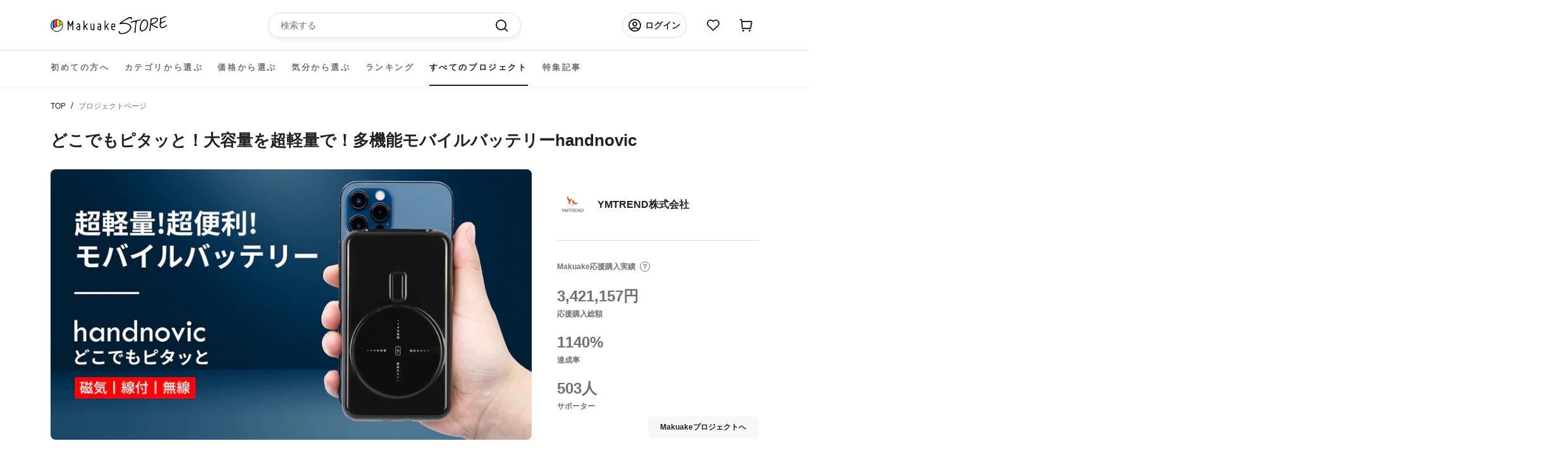

--- FILE ---
content_type: application/javascript; charset=utf-8
request_url: https://searchanise-ef84.kxcdn.com/preload_data.7s4D3Y9Q5k.js
body_size: 17016
content:
window.Searchanise.preloadedSuggestions=['バッグ ショルダー','長財布　最小','キャンプ　アウトドア','長財布　コンパクト','モバイル バッテリー','電動　自転車','レザー　ジャケット','財布　皮','コンパクト 財布','財布　薄い','リュック　ビジネス','財布　最小','ブラ 下着','財布 小さい','バイク 自転車','サングラス　偏光','車 グッズ','ボディ　バッグ','車 コーティング','ライト　led','スマホ　財布','ショルダー　バッグ','カバン　バッグ','傘 折りたたみ','コーティング 車','車　洗車','マスク　日本製','財布 小さい 長財布','アウトドア　火','時計　日本製','キーケース　財布','ガジェット　pc','旅行　バッグ','ストラップ　スマホ','レザー　バッグ','ワイヤレス イヤホン','tidy　財布','収納　ケース','小さい 財布','電動　バイク','テント アウトドア','シャンプー　トリートメント','リュック　防水','スマート　時計','ファッション　衣類','ビジネス　バック','ストレッチ　パンツ','薄　財布','スマホ　充電','ペット　犬','空気入れ　電動','スマホ ポーチ','ライト　アウトドア','左利き　財布','バッグ　ビジネス','エアロゲル　ジャケット','スマホ　ケース','マットレス シングル','ノート pc','apple watch','バッグ リュック','ミニ　財布','ミニマリスト　財布','乾燥機 小型','フライパン　鉄','革　ジャケット','スーツケース　v','ショルダー　軽量','ブランケット アウトドア','キャリー　バッグ','アウトドア 焚き火','リュック　ショルダー','寝袋 シュラフ','腕時計 機械','薄い　財布','キーボード bluetooth','サコッシュ　バッグ','ショルダーバッグ　革','イヤホン　bluetooth','充電 ケーブル','シャワー　ナノバブル','サイフ　スリム','折りたたみ 自転車','ネックレス 磁器','コーヒー　急須','長財布 薄い','ウエスト バッグ','包丁　研ぎ','時計　機械式','日傘　折り畳み','iphone 充電器','カバン　革','革 バッグ','led ライト','ウォレット　コンパクト','アウトドア バック','ドライブレコーダー　バイク','メンズ ファッション','デニム　日本製','靴　ビジネス','アクセサリー　ファッション','財布　コンパクト','テーブル キャンプ','ジャケット　撥水','ゴルフ　距離','タオル　吸水','ペット　バッグ','おりたたみ 傘','さいふ　鍵','ハンガー　５秒','style artist','帽子　キャップ','特定小型 原付','保冷 バッグ','財布　カード','チタン　箸','真空 保存','洗車　車','充電　バッテリー','携帯　ホルダー','ナイフ　日本製','本革　財布','本革　バッグ','usb-c ケーブル','ワイヤレス　充電','so モバイルバッテリー','コンパクト　長財布','モニター　ディスプレイ','スマートウォッチ　カメラ','二つ折り 財布','磁気　ネックレス','高圧　洗車','折り畳み　傘','白 tシャツ','ベルト　調整','空気清浄機 小型','ゴルフ　パター','pc ケース','コインケース　小さい','カード　ミニマリスト','椅子 チェア','モバイルバッテリー　電池','靴　アウトドア','アンベル　傘','ヒツジのいらない枕　至極','マスク フィルター','財布 小銭','アウトドア　キャンプ','折りたたみ傘 自動','タブレット　スタンド','下着　男性','エコバッグ　伸縮','腰　サポート','折りたたみ ベッド','ファッション レディース','カップ麺クッカー mamoru-men','ナノバブル　アダプタ','充電ケーブル マグネット','ポケット バッグ','枕　日本製','シャワーヘッド　ナノバブル','il modo','カード　小銭　札','キャンプ 火','ライト　灯','魔法瓶　ブランケット','クッション 車','モモンガ　寝袋','防寒 手袋','真空　容器','ランタン　led','クーラーボックス　冷蔵','財布　二つ折り','バックパック　整理','ガジェット　ポーチ','ビジネス　リュック','ジュエリー リング','アルコール ストーブ','ストーブ　キャンプ','カシミヤ ネックウォーマー','トートバッグ　革','防水　シューズ','キーホルダー フック','パソコン　スタンド','ハンディ　ファン','洗濯機　小型','キッチン　家電','uv カット','ガラス コーティング','マグネット ケーブル','鉄　フライパン','レインコート　自転車','バイク　グッズ','e bike','メンズ パンツ　下着','足 サポーター','バイク　ドライブレコーダー','サングラス　眼鏡','充電器　モバイル','着る　バッグ','キャップ　帽子','foot almond','バッテリー 車','ナノバブル 洗濯','スマホ スタンド','iphone ケース','高圧洗浄　電源不要','サウナ ととのう','米　保管','pc モニター','アウトドア キャンプ　チェア','サングラス　偏光　調光','カードケース　キーケース','ケーブル　マグネット','テント　車','サンシェード 車','ゴルフ　クラブ','il modo air','ノートパソコン　スタンド','革　財布','財布　鍵','晴雨兼用　傘','電動 コーヒー','まくら　無重力','ポーチ　ケーブル','バック　革','スマホホルダー　車','3d プリンター','ドライバー　電動','antou ボールペン','インソール　スポーツ','usb ケーブル','シャワーヘッド用 スーパーナノバブルアダプター','靴　ひも','名刺入れ　薄い','makuake store','ヘルメット　自転車','クッション　椅子','the book','apple watchバンド','il mode','自転車　ライト','スマホ ホルダー','パソコン　バッグ','quick pack','nmn サプリ','焚き火台　軽量','洗濯　干す','バック　収納','サコッシュ 財布','トレーニング 足','スマホ　リング','チタン ボトル','コーヒー 電動','カメラ　ケース','偏光 調光 サングラス','pc　バッグ','旅行　便利','スマホ　ショルダー','ベルト　腰','タンブラー　炭酸','トラベル　バッグ','掃除機　ロボット','傘　自動開閉','smart grip','fire beast','財布　革','冬 あったか','防犯　カメラ','ふとん　乾燥機','靴下　5本指','最小　長財布','サイフ スリムウォレット','真空保存　容器お米','扇風機　コンパクト','財布　本革','スニーカー　ホワイト','シート 車','折りたたみ傘　軽量','ポータブル　電源','爪切り　足','パンツ　メンズ','カバン　防水','骨伝導 ワイヤレスイヤホン','枕　首','バッグ ショルダーバッグ','ネックレス　シルバー','アップルポット ミニ土鍋','食器 洗','財布　ミニ','小銭入れ　レザー','生ゴミ 処理','コート　メンズ','防水 バッグ','小型長財布 クラッチーノ','時計　女性','携帯　ストラップ　','バッグ　トート','財布 がま口','ダイエット　運動','長財布　大容量','旅行　収納','ナイフ キャンプ','革 カード','キーケース　ウォレット','ペット 猫','スマホ ストラップ','マウス bluetooth','キーホルダー　革','スピーカー バッテリー','me wallet','マイクロバブル　洗濯','コードレス クリーナー','ブラックフォーマル 服','トートバッグ　帆布','鍋　日本製','文具　ペン','撥水　スプレー','空気清浄機 携帯','インテリア　収納','リング　ネックレス','ロボット　掃除機','cofo chair','電動自転車 本体','防寒　ウェア','電動キックボード　免許不要','スニーカー　メンズ','姿勢 クッション','超ロング トイレットペーパー6倍巻き','led ランタン','ケーブル　usb','フロス　ハンドル','電動アシスト　自転車','さっと　財布','キーケース　小さい','財布　ミニマリスト','収納 圧縮','折りたたみ傘　大きめ','アイ　マスク','土鍋　炊飯','財布　薄い　レザー','シューズ　防水','冷蔵庫　コンパクト','ノート カバー','収納　ボックス','ツール ペン','圧縮 旅行','ボディバッグ 日本','ガジェット　バッグ','下着 パンツ','デニム　パンツ','リング　スマホ','usb　マグネット','アイロン　スチーム','食器 日本製','ボールペン　芯','バッグ 3way','おろし金 突起','シューズ　メンズ','寝具　日本製','保冷剤　ステンレス','手袋 バイク','シャツ　黒','ロールシュライファー2 クルーズ','スマホ　カメラ','サーキュレーター　キャンプ','真空保存　容器','トートバッグ　軽量','自転車 サドル','ボイスレコーダー ペン','スタンド　タブレット','cdプレーヤー bluetooth5','ipad ケース','毛布 ブランケット','空気入れ　電動　自転車','扇風機 コードレス','switch bot','nmn15000 x 1袋','革ジャン　馬','ビジネス　トート','コット　アウトドア','ジャケット　ビジネス','革 サイフ','マットレス　セミダブル','キャンプ　テーブル','パスケース キーケース','バッグ　旅行','ソファ　ベッド','着物　和装','着圧　ソックス','サポーター 足','電気　ヒーター','genki dock','シリコン　保存','アウトドア チェア','ガジェット　スマホ','インナー　メンズ','ミニマル　財布','フォーマル 服','アップルウォッチ バンド','ディッシュ型 焚き火台','箸　チタン','卓上 レンジフード','水筒　チタン','焙煎 コーヒー','洗濯機　ウルトラファインバブル','モバイル バッテリー　軽量','防水　ジャケット','懐中 電灯','ミニ財布 薄','軽量 コンパクト','小型 乾燥機','チョコレート　明治','ファン　ポータブル','スマートフォン　リング','normal life フェイクソックス','リュック　2段','yo yo','三つ折り 財布','ヒーター　ジャケット','エアロゲル　布団','マッサージ 足','着る　毛布','iphone 充電','財布　スリム','折り畳み傘　逆','帽子　ハット','switch用 多機能ドック','アウトドア　テーブル','長財布 小さい','magsafe 充電器','自転車　鍵','万年筆　本体','スマホケース　本革','ショルダー　スマホ','食品　肉','新進工房　バッグ','冷感　ブランケット','圧縮　袋','運動　室内','米　保存','長財布 革','ステンレス　アウトドア','極小　財布','ペンケース　革','cd bluetooth','ファインバブル　洗濯機','トランスモティーフ　リング','air seat','着る 多機能','ベッド　コンパクト','栃木レザー　財布','兼子　ストレッチ','アウトドア　キャンプ　テーブル','掃除機　水','猫 自動','株式会社 太陽','撥水　車','最小　財布','アロマディフューザー　車','ハンドル カバー','サッと取り出しクシャッとしまう エコバッグ pebble','スマートフォン ポーチ','スリング バッグ','鹿　革','カードケース　大容量','キャンプ　アウトドア　火','携帯 充電','椅子　アウトドア','ドライブレコーダー 自転車','防災　リュック','日本製　バッグ','家電 多機能','air tag','電動　自転車電動バイク','インテリア　時計','アクセサリー　リング','ゴルフ　距離計','財布　カード大容量','ipad mini','小銭 仕分け','パール　ネックレス','軽量　リュック','財布 長財布','tシャツ　長袖','工具　セット','バッテリー スマホ','カメラ　アクセサリー','イス　軽量','スマホポーチ travine','イヤホン　#骨伝導','the emo','アクセサリー　宝石','マイクロ　バブル','高圧洗浄　バケツ','ほうじ茶 和紅茶30g賞味期限','枕　ヒツジ','クムコ 8重織ガーゼ ネックウォーマー（ボタン付き','健康　足','撥水　シャツ','トートバッグ　容量','照明　led','cdプレーヤー bluetooth','タイヤ　チェーン','寝袋　防災','防水 スニーカー','時計　ベルト','自動開閉 傘','アウトドア 水','actio手帳 デジナーレ','除菌　歯ブラシ','膝 サポーター','調理 容器','包丁　セラミック','バッグ 大容量','鞄　レザー','クラウドファンディング makuake','ポータブル電源 リン酸','鉄 鍋','軽量　バッグ　','マット キャンプ','蓄光 キーホルダー','洗車　洗剤','保冷　保温','鍋　アウトドア','プラス ポケット','目　温め','老眼鏡　栞','手ぶら　ジャケット','l字ファスナー　財布','キャリーワゴン　電動','1人 テント','電熱 ベスト','アクセサリー　ネックレス','ソーラー　ライト','mix パンツ','ストレッチ　足','本革　日本製','熊野筆 ボディブラシ','ドリンクホルダー　車','il modo zip','バブル　洗濯','ドライヤー　スタンド','ルフト ジャンプスターター','皮革　バッグ','キッチン　レンジ','オフィス　椅子','ジュエリー　ピアス','クロコダイル 財布','財布　バッグ','トラベル リュックサック','晴雨兼用 折りたたみ傘','鍵　財布','包丁　砥ぐ','炊飯器 電子レンジ','薪ストーブ　テント','帽子　遮熱','cosmo down','moft z','ca do','ガーゼケット シングル　','カラビナ ポーチ','車載　ホルダー','仔犬印 給食缶ミニ','ブランケット　加重','star wars','シルク　ファッション','coswheel mirai','電熱 ブランケット','ドラゴンホース　タープ','小銭入れ　財布','3way バッグ','文字起こし機能 を搭載した','パジャマル 上下セット','ジャケット　レザー','ペーパー　ホルダー','魔法瓶ブランケット lugh','rainy75 pro','レンジ ご飯','id ケース','布団　夏','寝袋　ふとん','ランドセル　鍵','モバイルバッテリー　マグネット','paper jacket','トイレ　防災','偏光 サングラス','air pods','包丁 魚','メンズ 下着','シャンプー 髪','ナノバブル ウォッシュ','スマートキー　ケース','チェア　折りたたみ','ストラップ　日本製','コート　レディース','財布　大容量','靴下　着圧','かかと 角質','リュック　軽量','ギター　コード表　×','翻訳 イヤホン','kinjo japan','アウトドア 焚き火台','財布　左利き','自転車　電動','折りたたみ　収納','メガネ　曇り止め','ギア イタリア','冷感　作業','キャッシュレス　財布','ナノバブル発生 散水用アダプター','腕時計　ベルト','スチーム アイロン','お気に入りのcdがインテリアに、ジャケットアートを愉しむcdプレーヤー　cp1','防災　バッテリー','雨　靴','ビジネスバッグ　大容量','特定小型原動機付自転車 evバイク','the hammam','アイ　ケア','マスク　シルク','軽量 ダウン','土鍋　炊飯　レンジ','姿勢　ベルト','コーヒー ミル','apple pencil','　ドリンク　収納','購入　履歴','moft キャリーケース','手袋 宇宙','power packer','バッグ a4','コーヒーミル　電動','暖かい 寝袋','財布　レザー','カーゴ　パンツ','チタン　まな板','虫 よけ','クッション ソファ','ゴミ箱 トラッシュボックス','ストーブ　ファン','財布　最小　長財布','ドリンク バッグ','アウトドア　収納','長財布 tidy','財布　スマホ','タンブラー　保温','角質　タオル','dry lock','j fit','掛け布団　宇宙素材','雪駄　サンダル','ダマスカス　包丁','排水口の詰まり汚れ防止 huroyama-フロヤマ','超音波 食洗機','防災　充電','スーツケース　電動','おりたたみ マット','米　保存容器','クラシカルステレオラジカセ ty-2111','日傘 軽量','撥水　バッグ','カミフ シャツ バンドカラー','スイーツ 菓子','厚別　焼き鳥','プレスンシール　カッター','sekkei s-sling','ポンチョ　撥水','車　コーティング剤','g-zero coil','財布　日本製','キーボード bluetooth 日本語','服 メンズ','デスク　整理','空気清浄機能搭載 3dサーキュレーター','pc　リュック','ソックス　圧','3in1 充電器','タープ　煙突','白 シャツ','キャリーケース　電動','ボトル チタン','ワイン　赤','５秒ハンガー ボトム用','leaf tea cup','布団乾燥機　先行販売　','ポケット　ジャケット','bt-20wingman 3in1充電器','栃木レザー　キーホルダー','ジャンプスターター 12v','coswheel 電動バイクt20','猫トイレ 自動','歯ブラシ 除菌','トラベル　ポーチ','ai note','ひざ サポーター','保温 バッグ','もとしげ おろし器','スマートフォン スタンド','テーブル ミニ','カミフ シャツ','サウナ　タオル','車　シート','ドライヤー 犬','小さな　長財布','ホットプレート 多機能','加湿器　除菌','サコッシュ　メンズ','首　枕','椅子　仕事','magsafe モバイルバッテリー','靴　サイズ','ディスプレイ　オーディオ','足 トレーニング','椅子　クッション','シルク マスク','足裏　サポーター','指輪　リング','アイロン スチームアイロン','保温　加温','リュック　旅行','服　収納','食器　セット','led 日本製','サングラス　調光','焼肉 利休','炊飯器　糖質','保温　タンブラー','水切り　ラック','エコバッグ　保冷','ウイスキー　スモーク','anlan リリースブラシ','体重計　アプリ連動','肩こり 首コリ','クローゼット　収納','ランニング　靴下','足 姿勢','財布　スキミング','ゴミ 処理機','ブラック フォーマル','ipad 2台持ち','健康　機器','バブル　シャワー','スマホ　カード','手帳　メモ帳','マグネット　充電','冷却　ファン','焼肉 グリル','ｓ帯　兼子','ipad pro','paperjacket flex','首　マッサージ','充電　携帯','ウォレット　カード','motion grip','ホルダー　バッグ','バイク ディスプレイ','真空 保存容器','cam.g mini ポータブル 一酸化炭素警報','宇宙で使う素材 エアロゲル採用','バッグ　拡張','キャンプ　鋳鉄','カミソリ　替刃','財布 収納','サーキュレーター　温風暖房','圧縮　ポーチ','nmn15000 x','財布　薄','スマホ　グリップ','フライパン　ステンレス','ヘアケア　家電','フライパン　ih','ウエスト　ポーチ','着圧　靴下','犬 散歩','財布　革　コンパクト','鍋　フライパン','掛け布団　冬','日本酒　冷蔵','保冷剤　チタン','arc pulse','ナイフ　肉','革靴　メンズ　','ベッド　アウトドア','モモンガ ２way','自動車　コーティング','着物　和服','物干し　部屋','スター　ウォーズ','眼鏡 ケース','斧 薪割り','長財布　コンパクト　片手','ボディ ブラシ','軽量 食器','薄い 布団','便利グッズ　ガジェット','株式会社ｍｉｘ　sale','ペットボトル　クーラー','多機能　バッグ','gr on','スマホ　車','足首　サポーター','czur shine','アウトドア　キャンプ　ダウン','懐中電灯 usb-c','お財布 コンパクト財布','肉 取り寄せ','低温　調理','type c','防寒　ジャケット','財布 グリーン','車　充電','手首　サポーター','パンツ　デニム','通勤　バッグ','アウトドア ソーラー','バッグ　pc','買い物　バック','姿勢補正ベルト ｋｉｗｏｔｕｋｅ','熊野筆 洗顔ブラシ1本','財布 栃木レザー','伝導 スピーカー','旅行　圧縮','日本製　#アウトドア','カバー 革','自転車 折り アシスト','車 サンシェード','独占開発】宇宙で使う素材 エアロゲル採用！薄くて暖かい-196℃”超断熱”寝袋','スーツ　防水','足 スポーツ','手袋　スマホ','ソーラー　バッテリー','爪切り　ニッパー','まな板　チタン','ドライヤーハウスdrybo plus','スリム　財布','電池　充電','加古川　洗車','ネックレス　メンズ','アップルポット ミニ土鍋 14cm','レインコート　犬','バックパック 軽い','アルミ　キャンプ','薄型　財布','バブル 蛇口','眼鏡　ポーチ','懐中電灯　チタン','リング　指輪','メガネ カメラ','バッグ　レディース','リュック　キャリー','ハンモック　猫','フェアリーノヴァ掛け布団 シングル','マネークリップ　小銭','カメラ　バック','冷却ペットボトルカバー　500ml用','ファン 扇風機','バックパック　ホルダー','パンツ　革命','ペン　リフィル','usb-c 電源アダプタ','医療用 着圧','テント　コット','airpods pro','スポーツ　インナー','キャリー　リュック','水素水 h','寝具　冬','ビジネス　シューズ','マットレス　ダブル','チェア　首','空気入れ　自転車','枕　音','電源　タップ','メンズ　パンツ','ミニマリスト　バッグ','nintendo switch','コンロ　アウトドア','キルギス　蜂蜜','リュック　革','ステンレス　レンジ','シリコン 蓋','アウター エアロゲル','ミニ財布 キャッシュレス','マグカップ　保温','バッグ　多機能','自転車　ロック','着物　着付け','zen 3dシルクマスク','靴下　消臭','スマホ　レンズ','録音機能付き ペン型ボイスレコーダー','スマホ　マグネット','はじく水 超撥水','the micro','green impact','iphone ペアリング 2台','高圧　ノズル','magsafe 充電 リング','souyi 土鍋炊飯器','to go','korin design','ゴルフ　練習','rainy75 lite','アロマ ガラス','長財布 最小級','ジム　トレーニング','クロコダイル皮 横1枚取り','骨伝導イヤホンopen ear','バスマット　体重','レンズ スマホ','ブランケット　夏','ストール カシミヤ','明治 チョコ','レザー　財布','＃財布　＃日本製','ならまき めっちゃ薄い腹巻き','yu s','アウトドア　薪','冷蔵庫　バッテリー','キャンプ　アウトドア　料理','24時間　時計','収納 木','ポーチ　ガジェット','shinobi e-bike','mini pupper','pest shield','レンズ　カメラ','解凍 プレート','センサー ライト','generation pro','米　冷蔵庫','ディスプレイ　pc','目　マッサージ','iphone　カメラ','リュック ビジネスリュック','がまぐち 長財布','スマホリング　magsafe','アシスト　自転車','自立　バッグ','スーツケース　伸縮','着物　バッグ','黒　ブラック','折り畳み　収納','電動 原付','癒し 健康グッズ','クーラーボックス 冷蔵庫','自動開閉の折りたたみ傘 ベリカル','コンビニ エコバッグ','衣類　収納','カッター　チタン','急須　コーヒー','magsafe モバイル','タオル 吸水速乾','運動習慣を応援 体幹トレーニング','スピーカー　持ち運び','シェード　車','電動空気入れ　自動車','車載　スマホ　ホルダー','消臭 トイレ','ストール　夏','ボールペン ミニ','サメ革 shark','昇降 デスク','冷感 布団','日傘　男性','コンセント　充電','satto l','ドライブレコーダー　４k','お財布　ヌメ','財布 ポーチ','バッグ　スマホ','ステンレス　電子レンジ','ケース　カード','革　手入れ','財布　カード　縦','bright diy','カー用品　コーティング','ボディバッグ 日本製','充電 アダプタ','インテリア 収納 便利','クリーナー　布','cube アルゴキューブ','洗車　タオル','moft x スマホスタンド','水圧 洗浄','スキミング　財布','ゴルフ ティー','サポーター 足首','掃除機 空気入れ','生ゴミ 乾燥','スマホスタンド タブレット','お弁当箱 ランチボックス','純水　洗車','吸水　タオル','お湯 ストーブ','ev バイク','トレーニング ジムマシンを','車 掃除機','足　暖','土鍋　ご飯','いす　あぐら','ポータブル 一酸化炭素警報','スマートキー　財布','布団　寝袋','pro pen','舌　クリーナー','肩こり　ネックレス','henson al13','バランス　チェア','vr ゴーグル','お米 保存','ボードゲーム　テーブル','調光　サングラス','缶ビール　オープナー','折り畳み 自転車','特定小型 バイク','氷 メーカー','ショルダー　バッグ革','帽子 折り畳み','カーナビ　スマホ','diversity holder','バッグ　フック','極小　長財布','アウトドア　ファッション','電動 空気入れ','3本指 ソックス','レーザー 彫刻','スマホ　カバー','日除け　自動車','服 ポケット','電動キックボードcoswheel mirai','電動　キックボード','アウトドア　いす','車 ドリンクホルダー','名刺　革','猫 爪','ウエストポーチ　革','機械式時計　日本製','コイン miniサイフ','タンブラー　ミキサー','メモ　カバー','slide thumb','机　デスク','スニーカー 革','エアポンプ　多機能','ソックス　スポーツ','smash bag2','iphone バンド','超音波　洗浄','軽量 イス','makuake shop','折り畳み　傘 日傘','core squeeze','家電 料理','コーティング　スマホ','エアロゲル　掛け布団','車 マットレス','ブラシ　シャンプー','骨盤　矯正','モバイルバッテリー スマホ','角質　手袋','ガラス　ボトル','ドラレコ ナビ','tao m20クロスバッグ','パンツ　ストレッチ','水筒　コーヒー','耳かき be bird','ミル コーヒー','タブレット　ホルダー','歯ブラシ　ブラック','影が伸びる傘 kage','ボードゲーム　環境','ペット　器','犬　トイレ','着る　荷物','ゴミ 箱','c-rest pillow','薄い 長財布','スリッパ 静音','料理　道具','apple pot','レザー　キット','車中泊 キット','レディース 下着','コンフォートゾナー 詰替え','ミルク　泡','折りたたみ　傘','腕時計　メテオライト','文房具　ノート','皮　衣類','防犯　リュック','手洗い　洗濯','点と線　長財布','ゴミ 処理','mirai t','服　女性','電動キックボード　公道','リュック　ポーチ','バッグ パソコン','m fire','バッテリー　pd','アルコール　コンロ','ご飯　土鍋','健康　靴','リュック　大容量','ショルダーバッグ a4','ドラレコ　ai','air bangle','革ジャン　ジャケット','バッグ way','浄水　ボトル','マスク　ile','シェーバー　替刃','録音　文字起こし','w1 pro u20 バッテリー','sin on','litzero 2 mint','猫　爪切り','korin design flexpack pro','乾燥機　小さな','ビジネス 2way','litheli w1 pro','エスプレッソ が 淹れ','洗剤 ドライクリーニング','大人　バッグ','おりたたみ　日傘','ジャケット　パンツ','足 アーチ','抱っこ　バッグ','和服　着物','アウトドア　撥水','シャワーヘッド バブル','加湿器　空気清浄','靴下 ライフ','tidy mini','車 テーブル','折りたたみ　椅子','t-board free','チタン　タンブラー','カーペット 水洗い','キャンプ　マット','protein pocket','コンテナ　収納','queen of wonderland','伸縮　デニム','女性　下着','キャンプ　ライト','自転車　クッション','キャンプ　テント','衣類 乾燥','ハンガー　洗濯','キャンプ　バッグ','ライト　水','栞 老眼鏡','アウトドア　ウェア','nikke axio pro','サングラス　音楽','保冷剤　24時間','バッグ ショルダー 革','quick packシリーズ','ネックレス　エイジング','日本酒　保冷','『クリッパ』 クリップ型 センサーライト ソーラーライト 防水 ol-336b','宝石　アクセサリー','猫　トイレ　自動','サイズ　パンツ　夏','議事録　ボイスレコーダー','データ usb','レーザー　機','財布　col','足裏　アーチ','toe spacer','洗面台　排水','gixie clock','マクアケ　ランキング','卓上　扇風機','バイク　モニター','テント　シェルター','virus bomber','サウナ タオルサウナハット','懐中 電灯 makuake','毛布 アウトドア','ダウン　キャンプ','財布 キャッシュレス','歯ブラシ　電気','hyperjuice 245w','スマホ ベルト','バッグ コンパクト','車　クッション','翻訳　文字起こし','マグネット　デスク','haylou watch','カーボン 傘','災害時　水','老眼鏡　サングラス','腕時計　ダイバー','傘　ホルダー','スーツ　収納','長財布 カード','長財布　小','キャンプ　水','がまぐち 財布','バック　保冷','レザージャケット 馬革','オーバーグラス　運転','クイック　バッグ','satto pro','tシャツ　生地','空調　ベスト','お財布　ポシェット','除菌　充電','足裏アーチをサポート！重心・姿勢も整う足裏着圧タイツ pigaone〔ピガワン〕','歯　電動','マウス 折り','マスク 夏','紙袋 レザー','宇宙服　布団','大容量　リュック','整理整頓革財布 tidy','リュック　整理','磁気　ブラ','出張　バッグ','つなぎ　服','スマホ コーティング','コアルー ストラップ','紙　バッグ','財布　メンズ','sio nozzle 洗濯機用','the perfect','クーラー　首','スマホホルダー　バイク','uv 接触冷感','傘　カーボン','焚火台 en','生ゴミ 乾燥機','折り畳み傘　軽い','ピアス　ステンレス','防水 リュック','自動車 シート','保温 保冷','コーヒーミル　手動','財布 カバン','マスク 冷感','氷 酒','ワイパー　車','姿勢 バンド','バッグ　レザー','ベスト　メンズ','薪割り クサビ','zero stretch','革　ショルダー','シート クーラー','レーザー　距離計','車　デスク','タイヤ　雪道','ヒーター コンセントからの','拡張するスリングバッグ sekkei','switch ドック','カラビナ キーホルダー','キャンプ　ランタン','革　小物','ルーメナー バッテリー','ワンタッチ　傘','bug guard','がま口　財布','スプーン　アイス','テレビ　壁掛け','ネコ　自動','手品　財布','キャンプ 炊飯','キャンプ　収納','ミニマル バッグ','仕事　効率化','aka so','chat gpt','反射　夜','釣り メジャー','モバイルバッテリー so','サウナ バッグ','毛布　重い','炊飯　や','キッチン　水切り','ベビー　シート','ティー　ポット','おひつ　土鍋','surutto フライパン','水素水 高濃度','長財布　最小　メンズ','ナイロン バッグ','バッグ　軽い','掛け布団 極暖','鼻 ブラシ','ストレッチ　エクササイズ','財布　防水','taxus knives','oltas ピュアカシミヤネックウォーマー','マフラー　カシミヤ','バッグ　ポケット','フォーマル ワンピース','ヒーター　洗面所','スチームアイロン steamer','2 in 1 パターンで','カシミヤ シルク','ライト ledライト','needle to leaf','ジンバル カメラ','財布　tidy','ふとん　乾燥','虫よけ　音','ボックス バスケット','エコバッグ　財布','骨伝導　bluetooth イヤホン','チタンで仕上げたコンパクト舌クリーナー 11cm','扇風機　エアコン','革バッグ ショルダー','ミラー　車','巾着　バッグ','点と線　財布','ステンレス　フライパン','controll pro','ミニマム　財布','名刺　thumb','gyakusolｘjournal standard','パター　ゴルフ','actio手帳　4月','den do','ipad サコッシュ','折りたたみ傘　自動開閉','財布　クロコダイル','パパバッグ だっこモデル','フライパン　蓋','インソール　土踏まず','ミニマリスト ウォレット','モバイル バッテリー so','メスティン　鉄板','財布 薄い 小さい','空気圧　車','be cool','apple watch バンド','パンプス　幅広','ボールペン c','ファイル　マグネット','haylou solar pro','防寒　コート','車　カバー','スタンド無 鼻毛カッター','革ジャンの王様 b-3フライトジャケット','作務衣上下セット ネイビー','ナノバブル　シャワー','パール　ピアス','日傘 折りたたみ','雪　靴','小さな 財布','スマホ　バッグ','キャンプ 料理','絵簡単　靴','タイヤ 空気入れ 電動','musashi velo cs01','肩こり改善 首コリ','スマホ 革','老眼鏡　女性','排水口　洗面台','原付　電動','手　モデル','waneco talk','バッグ　イン　バッグ','折らない　財布','イヤホン　マイク','蓄光キーホルダー 第２弾','傘　折りたたみ自動開閉','リュック　トート','お風呂　泡','w pro','グラス　割れない','1秒　財布','スリングバッグ lサイズ','60くん ２穴あけパンチ','トイレ　猫','寝具　夏','peta came','極薄 財布','ピカジリー ポインテッド4','ウォレット　マジック','デスク 収納','ケーブル　充電','ボトル　ジム','光 ランタン','バッグ ショルダーベルトを','財布 キー','腹筋運動 ems腹筋ベルト 腰部、腹部のトレーニングもこれひとつで！','金属　財布','電動アシスト　折りたたみ','買い物 袋','バブル　農薬除去','傘 折り畳み','軽い　バッグ','コーティング　撥水','アルミ無水調理鍋 pod','仕分け　財布','shinobi 車中泊','インナー　レディース','自転車　空気入れ','車 収納','チョコレート て','革　かばん','小物　ポーチ','財布　三つ折り','バッグ 日本製','dragon horse','ナイフ　セット','ai　マウス','暖房　コンパクト','体 洗う','アルコール ボトル','アウトドア　コーヒー','アウトドア　ツール','防災　車','焼肉　煙','車 usb','2段　リュック','鯖江　調光サングラス','tsunagu bag','防犯カメラ　4g','cbd vape','家計　仕分','シャツ　白','コンパク　財布','ハサミ ナイフ','ソロキャンプ用 五徳','ガーデニング　アウトドア','日本酒 グラス','ベスト　アウトドア','ケーブル　収納','me wallet mini','フェイクソックス 3足set','アウトドア　椅子','工具　ペン','傘 収納','litheli 2 pro','革　アウトドア','車 スマホ','ナノバブル シャワーヘッド','ポケット　ツール','犬　ブラシ','小さい　バッグ','収納　車','アウトドア　マット','折り畳み傘　濡れない','車　バッテリー','肉　フード','工具 車','うごける寝袋 の登場','バイク ナビ','キャンプ　チェア','fire pot','コルセット 腰痛サポーター','ジュエリー　ダイヤ','電子レンジで　ご飯','ノートパソコン バッグ','usb　充電ケーブル','シルク　枕カバー','卓上 電気','バイク　バック','整理整頓 収納','メガネ　ケース','ipad mini 第5世代','lab studio','土鍋　おすすめ','布団　セミダブル','バッグ マチ','軽量　バッグ　皮','自動開閉　折りたたみ傘','ヒップシート　ショルダー','プラグインヒーター cozypod','cozy pod','おひつ 1合','傘　ショルダー','大きいサイズ　服','マスク ケース','カンガプーチ スリングバッグ','純チタン ネックレス','防犯　バッグ','ベルト　ショルダーバッグ','fire beast3','rog ally','車　傘','タイプc ケーブル','or mouse','ac アダプタ','nikke axio','珈琲　急須','財布 ショルダー','取っ手がついた土鍋ごはん おまぐはん','洗顔　男','お守り　守護','サンダル　軽い','リュック 脱着','歩く　楽','財布　ピンク','背中 クッション','ジャーナルスタンダード　傘','シート クーラーを','リュック 上下','クリーナー　電動','バッグ 軽量','バックパック　取り出しやすい','キャンプ　ギア','財布　小型','収納 バッグ','アウトドア　ライト','靴　消臭','栃木レザー 長財布','iron　stove','財布　レディース','フライパン　鉄　軽い','カー　用品','座椅子 整体','キッチン　掃除','クリップ型 センサーライト','mosout dual sonic','カード　長財布','暖房　冷風扇','ipad スタンド','傘　手ぶら','tick time','文具　メモ帳','猫　トイレ','ペット　トイレ','傘　車','工具　バイク','スマホ バンド','機械式　腕時計','カー　シート','充電　ワイヤレス','小型 財布','バッグ メンズバッグ','スマホ　スタンド　車','純金　お守り','リング　25号','火　台','防水　は','レイン　靴','手帳　カバー','a-2 レザージャケット','防水　スプレー','小型　カメラ','金　御守り','足裏着圧タイツ pigaone','アウトドア　焚火','プラスチック 植物育成用ledライト','レザー　リュック','財布 one','enduranceed　ビジネスリュック','ランニング　ポーチ','キーケース　カラビナ','チタン　コップ','デニム　ベスト','財布 木','洗顔　ブラシ','軽い　カバン','多機能マルチツール claw','足 サポート','旅行 リュック','物干し 収納','靴　日本製','包丁　ダマスカス','傘 逆','骨伝導 イヤホン','iforway t-rex','ノート　マグネット','l字 財布','ストーブ　コンパクト','車内　収納','骨盤　ベルト','瞬間調光サングラス eshades','my little engineer','革　手袋','リュック　2層','パスポート　財布','ブランケット　魔法瓶　','カレー　スパイス','急須　お茶','靴 防水','mag stand','リュック　ポケット','コンパクト ホットプレート','セラミック　包丁','デスク　折りたたみ','iwano 感動おひつ','インテリア　手作り','涼しい　扇風機','ペグハンマー キャンプ','ご飯　炊く','エコバッグ 自立','tidy2.0　財布','大人　革袋','手袋 電熱','ドライブ サングラス','プレート　ステンレス','鞄　革','本　財布','il 財布','pc　スタンド','電動　ドライバー','ガラスコーティング 車','領収書 納品書','swift horse','ユニセックス　下着','山日　登山用品','ヒーター usb','レンジ　調理','冷 帽子','エア 電動','大人の　ペン','quick pack11','防水　手袋','乾燥　洋服','パジャマ 上下セット','ジム　バッグ','洗面台　ゴミ受け','漆　器','財布　女性','手ぶら 服','美容 健康','スマホ　充電ケーブル','長財布 軽量','made in japan','猫 布団','ご自愛 首','財布　最薄','太陽光 蓄電','オープンイヤー　イヤホン','コーヒー　フィルター','楽器　演奏','toy an','ハンドル 車','まな板　包丁','レディース　バッグ','ニット 手袋','車　日除','バッグ パック','財布　最小　最軽量','uvカット 身を守る夏には欠かせないラッシュパーカー「ジウム」','イタリア 財布','チタン　氷','チタン　フロス','オーガニック　シャンプー','kotowari mini3用','デニム ベルト','キャンプ　イス','ベリカル ラージ','足指　ストレッチ','パソコン　データ','包丁　研ぎ器','夏 布団','下着 メンズ','ih　調理機','和装　小物','macbook pro','the zero','電動 ブラシ','czur pro','カードケース　金属','book nook','保存容器　ステンレス','macbook air','カード 財布','スマホケース て','収納式洗濯物干し 100cmタイプ','belkroot 焚き火台','サポーター　手首','二宮五郎商店の別製ミニ財布 コバルト','コーヒー 焙煎','真珠　ネックレス','電動 クリーナー','サウナ　時計','ニット セーター','ワイヤレス充電 ホルダー','レザー ショルダー','傘　折りたたみ　軽量','大容量 バッテリー','スピーカー　スタンド','車 テント','niz x99','ブラック　キャンプ','金　お守り','冷却　ベスト','靴　スニーカー','マスク ファン','マッサージ　頭','l　財布','pen s','長サイフ　スリム','電動バイク 折りたたみ','洗濯　干','充電ケーブル 種類','アウトドア　便利','氷　保冷','翻訳機　イヤホン','撥水　水','ステンレス　保冷剤','ビジネスリュック　軽量','generation pro 2','革　バッグ ショルダー','ヌメ革　財布','notes ノーツ','猫背 ベルト','寝袋　アウトドア','長傘 軽量','車中泊　毛布','財布　金属','薄い　小さい　財布','左手　デバイス','爪切り　猫用','靴 女性','長財布 l','livelife ledランタン 1200ルーメン 暖色 キャンプランタン','ゲーム　モニター','re de','子供　食器','無重力　リュック','多機能ポータブルスキャナー shine','ねるメット l','one 財布','インソール nec','ナビ　スマホ','アーム スタンド','バスタオル　抗菌','紀州プレミアムレモンケーキ bake','防水　ショルダー','ev 自転車','革　リュック','体幹トレーニング器具 core','ｓ帯　お腹','馬革 ジャケット','coolean コードレスミニヘアアイロン','ソファー　ベッド','ストレッチ　デニム','インナー 夏','ブラウン　財布','水切り　台所','加湿器 加熱','洗車　スポンジ','バッグ　撥水','ライター　財布','レザー トートバッグ','電源　ポータブル','アプリ対応 探し物追跡タグ','ファスナー　鍵','アイスネッククーラー wide','木　ケース','車 傷','車　腰','財布　ウォレット','タブレット　ケース','キーボード us','紙　財布','muzosa x-pac','チタン　ナイフ','真空 保存　お米','革　袋','ヘッドスパ プラスワン','ドライバー　セット','財布　ファスナー','バッグ　ハンガー','傘　ケース','車 撥水','筋トレ 足','スクーター バイク','6in1 usb-c','アウトドア　シート','スマホ スタンド マグネット','4way バッグ','マスク 不織布','su pack','生ゴミ　処理機','スッキリ 収納','verykal 傘','ipad mini 6','カップ　食器','book nota','ファッション　メンズ　','電動自転車 折りたたみ','パイソン 財布','サングラス　夜','フォーマル　洗える','筆部ホワイト 熊野筆rotunda洗顔筆','チタン　ペン','衣類 乾燥機','腹筋運動 ems腹筋ベルト 腰部、腹部のトレーニン','バッグ　メンズ','blue trip','air pro','メモ　電子','高圧洗浄　コードレス','エアー　軽量','エアコン　コンパクト','パスケース　定期','料理　調理','ブレスレット　水晶','靴　革','瞬間　調光','電気　ブランケット','デバイスが1秒で進化するスタンド moft/スター・ウォーズ日本限定エディション','トートバッグ ビジネス','カメラ バックパック','インク 万年筆','汗　臭','首 暖かい','en en','充電器　モバイルバッテリー','足 アーチをサポート','録音 ai','サコッシュ　お金','フード 台','タンブラー　加熱','mini s','耳　温','バッグ　ノートpc','跳ね上げ式調光老眼鏡 feel','yflife airbox','天然石 リング','モバイルバッテリー　ノートパソコン','日本製　便利','ナイフ アウトドア','顔　男','spin wallet','coswheel mirai t','真空　スタンド','サイフ　薄い　グリーン','傘　晴雨兼用','収納　ｂｏｘ折り畳み','a-2　革','財布　紙','type-c to type-c','自転車　スマホホルダー','kleep no.15　200ml','mageasy 収納手帳','手回し ソーラー','首掛け　扇風機','女性　バッグ','コーヒー ロースター','撥水　ジャケット','火を使わないキャンドルウォーマーwarmthrow diffusa','充電ケーブル　長い','or ion','防災　テント','登山　バッグ','真空保存　米','革製品 バッグ','ステップ　運動','カードケース　スマホ','アウトドア　キャンプ 焚火','ウイスキー　グラス','物干し　折りたたみ','スマホ 防水','スーパーナノバブルフロッサー 口腔洗浄器','フォーク　ナイフ','革　コート','燻製　お酒','グラス　耐熱','マスク 立体','backpack n01','車　空気','バッグ　ボディ','傘　折りたたみ 丈夫','シール　粘着','キャンプ　シート','夜間運転　サングラス','パソコン　ケース','レザー　スニーカー','長財布　日本製','40年掲載 種村国夫','子育て　バッグ','poooli l3','水　インテリア','ridge stand','収納　調節','ウール　靴下','和紙　靴下','洗える　マスク','シーツ　夏','digital for','czur shine ultra pro','washi flat','撥水　ジーンズ','ビール　泡','足 指','洗濯　バブル','relaxqほっとイヤリング 3個セット','自転車 バッグ','ボックス　キャンプ','g spray','持ち　バッグ','グラフェン 車','腰　クッション','instant disk audio-cp1','財布　分離','スニーカー　防水','時短　収納','the balance','ナノバブル 洗濯機','財布　極小','＃財布　カード','車内　ベッド','振込 方法','機内　バック','マルチツール　キャンプ','メガネ　ホルダー','大容量　バッグ','物干し　ラック','t pro','防水 撥水','オフィス デスク','無敵　ｔシャツ','カード　たくさん','和装　着物','アップルウォッチ　バングル','財布　一枚革','アコーディオン ブラックzip','空気伝導　イヤホン','データ　バックアップ','伸縮　エコバッグ','防水　財布','カラビナ　リール','iwano 一発解凍プレート','電動キックボード mantis10','マイク　マスク','保存　真空','本革　靴','チェア アウトドア','洗濯機につけるだけで洗浄力up aimy','折りたたみ傘 led','肉 調味','ディスプレイ　モニター','木　家具','フロントガラス　撥水','シャツ　半袖','日本製　職人','保存容器 真空','uv ライト','ミニ財布　鍵','電池　タイプc','nmn 500mg','アウトドア タオル','バッグ　ホルダー','水素 酸素','オーラルケア 新口腔洗浄器','偏光 調光','ゴールド　ネックレス','桐　米びつ','カミソリ　両刃','カメラ　レンズ','l字型　爪切り','イヤホン スポーツ','着物　デニム','焼肉 消煙','リュック　ベルト','ダイエット フード','一枚革　財布','冬用　アウター','air warmer','二次燃焼　焚火','時計　バンド','nintendo switch対応ドック','皿 セット','アウトドア　キャンプ　水','５面　ヒーター','馬　茶芯','髪　白髪','海外旅行 バッグ','トラベル　リュック','v8 エンジン','収納　インテリア','充電　同時','ポンチョ　防災','normal life','宇宙　アウター','肩 腰','有田焼 ih','収納　折り畳み','keskin mist','ugears ユーギアーズ','靴職人　ま','スマホ 落下防止','枕カバー moon','スタンド pc','cofo chair premium','apple pencil ホルダー','nyanger mike','レディース インナー上下','防水　靴','トレーニング ジム','２段式 多機能リュック','加湿器 暖房','鉄製　フライパン','いびきケア sleeim','キーケース　カード','ten to','財布　サコッシュ','ジム ボトル','age one','スマホ　操作','排水　カバー','木製　立つ','防水 スマホ','財布 スマート','ハンバーグ　焼き器','お風呂　スマホ','浄水　アウトドア','ポップアップ ゴミ箱','ジュエリー　ネックレス','ボディ　タオル','マット 車','羽織るだけで品良くかわいい パンチングラムのおしゃれジレ','pc スリーブ','アウトドア ナイフ','to sen','ミル　スパイス','サファイア　リング','革　スマホ','猫　ブラシ','収納　折りたたみ','角質　ボディタオル','サイズ　バッグ','サイクリング　ウェア','車　オートロック','ウール 洗濯','google pixel の防水機能','足 圧縮 マッサージ','usb mini','財布　開く','【運動&スタイルサポート】もっと楽して履ける 男性用補正インナーパンツ｜第２弾','a2 革','ハンディ　扇風機','夏　シャツ','新進工房　長財布','スマホ　タイムラプス　アクセサリー','life pocket','アウトドア用品　収納','カード入れ　小さい','帆布　バッグ','長財布　コンパクト　15','レザー 長財布','サポート　ソックス','パンツ　レディース　下着','s jewelry','i ring','毛抜き　ピンセット','紙袋　バッグ','tidy slim','air mini','qoola pro','日傘　折り畳み　軽量','simple is','金運　財布','tシャツ　手ぶら','長財布 薄','財布　パイソン','smart c','車　ガジェット','diaplex メンズ用吸水アンダーウェア（ブラック・lサイズ）１枚','座るだけで姿勢ケア oriback','アルミ 鍋','楽　靴','カップ麺クッカー mamoru-men ｜マモルメン｜アウトドアマン｜outdoor man','傘 リュックに','作務衣　デニム','a fit','車　自動','かかと　革靴','コンパクト 多機能','コンパクト　椅子','便利グッズ　パン','ヴィンテージ　腕時計','不織布　マスク','no no','お風呂　椅子','recovery sleep','モバイル　電源','トランスモティーフ 猫','薪ストーブ　煙突','折りたたみ　自動','急速充電 pd対応','スマホ　冷却','夏　扇風機','英語　学習','革　トートバッグ','レンジ 炊飯','journal standard','革靴　スニーカー','カップ　自動','電車 バッグ','車　傷消し','スマホ　財布　ポーチ','plastic model','スキミング　バッグ　','トースター　ごはん'];

--- FILE ---
content_type: image/svg+xml
request_url: https://cdn.shopify.com/s/files/1/0624/2703/7920/files/logo.svg?v=1687924469
body_size: 9119
content:
<svg width="184" height="28" viewBox="0 0 184 28" fill="none" xmlns="http://www.w3.org/2000/svg">
<path fill-rule="evenodd" clip-rule="evenodd" d="M27.0294 21.0925V7.51101C27.0294 7.15984 27.262 6.85696 27.6132 6.78673C27.9644 6.71649 28.2892 6.87891 28.456 7.18618C28.8555 8.05094 29.2505 8.89375 29.6456 9.71461C30.2997 11.1193 31.0459 12.7566 31.5156 13.7179C31.9589 12.7566 32.7052 11.0973 33.3856 9.71461C33.7806 8.89375 34.1801 8.05094 34.5752 7.18618C34.7376 6.8833 35.0668 6.71649 35.418 6.78673C35.7691 6.85696 36.0018 7.15984 36.0018 7.51101V21.0925C36.0018 21.5359 35.6506 21.8431 35.2555 21.8431C34.8122 21.8431 34.5093 21.5403 34.5093 21.0925V10.8603C33.9474 12.0543 33.39 13.2702 32.9422 14.2096C32.6876 14.7495 32.4286 15.285 32.196 15.803C32.0336 16.084 31.8229 16.2244 31.52 16.2244C31.1951 16.2244 30.9581 16.084 30.844 15.803C30.6113 15.2894 30.3523 14.7495 30.0977 14.2096C29.6544 13.2746 29.0706 12.0543 28.5306 10.8603V21.0925C28.5306 21.5359 28.1795 21.8431 27.7844 21.8431C27.3411 21.8431 27.0382 21.5403 27.0382 21.0925H27.0294Z" fill="black"/>
<path fill-rule="evenodd" clip-rule="evenodd" d="M43.6579 20.2979H45.2953V17.0189H43.6579C42.7449 17.0189 42.0206 17.7432 42.0206 18.6562C42.0206 19.5692 42.7449 20.2935 43.6579 20.2935V20.2979ZM45.2953 14.0208C45.2953 13.3667 44.8958 12.8048 44.312 12.5458C43.6799 12.2869 43.0258 12.4273 42.5825 12.897C42.442 13.0375 42.2796 13.1077 42.0689 13.1077C41.8801 13.1077 41.7177 13.0375 41.5773 12.897C41.4368 12.7565 41.3665 12.5941 41.3665 12.4054C41.3665 12.1947 41.4368 12.0323 41.5773 11.9137C42.442 11.049 43.7282 10.79 44.8475 11.2597C45.9669 11.7294 46.6912 12.8048 46.6912 14.0208V21.0003C46.6912 21.3997 46.3619 21.7026 45.9888 21.7026H43.6535C41.9723 21.7026 40.6159 20.3462 40.6159 18.6606C40.6159 16.975 41.9723 15.6186 43.6535 15.6186H45.2909V14.0251L45.2953 14.0208Z" fill="black"/>
<path fill-rule="evenodd" clip-rule="evenodd" d="M58.2843 21.7031C57.9332 21.8918 57.5118 21.7996 57.3274 21.4441L54.6409 16.5057L53.5216 17.748V21.0973C53.5216 21.4967 53.1924 21.7996 52.8193 21.7996C52.4242 21.7996 52.1169 21.4967 52.1169 21.0973V7.04609C52.1169 6.64663 52.4198 6.34375 52.8193 6.34375C53.1924 6.34375 53.5216 6.64663 53.5216 7.04609V15.6366L57.424 11.2601C57.6786 10.9792 58.1263 10.9572 58.4292 11.2118C58.7101 11.4708 58.7321 11.9142 58.4775 12.1951L55.6286 15.3776L58.5741 20.7637C58.7628 21.1148 58.6443 21.5143 58.2931 21.6987L58.2843 21.7031Z" fill="black"/>
<path fill-rule="evenodd" clip-rule="evenodd" d="M63.1471 18.656V11.7248C63.1471 11.3253 63.4499 11.0225 63.8494 11.0225C64.2489 11.0225 64.5517 11.3253 64.5517 11.7248V18.656C64.5517 19.5691 65.276 20.2934 66.1891 20.2934H67.822V11.7292C67.822 11.3297 68.1249 11.0269 68.5244 11.0269C68.9238 11.0269 69.2267 11.3297 69.2267 11.7292V21.0001C69.2267 21.3952 68.9238 21.7024 68.5244 21.7024H66.1891C64.5078 21.7024 63.1515 20.346 63.1515 18.6604L63.1471 18.656Z" fill="black"/>
<path fill-rule="evenodd" clip-rule="evenodd" d="M76.9337 20.2979H78.5667V17.0189H76.9337C76.0207 17.0189 75.2964 17.7432 75.2964 18.6562C75.2964 19.5692 76.0207 20.2935 76.9337 20.2935V20.2979ZM78.5667 14.0208C78.5667 13.3667 78.1716 12.8048 77.5834 12.5458C76.9513 12.2869 76.2972 12.4273 75.8539 12.897C75.7134 13.0375 75.551 13.1077 75.3403 13.1077C75.1515 13.1077 74.9891 13.0375 74.8487 12.897C74.7082 12.7565 74.638 12.5941 74.638 12.4054C74.638 12.1947 74.7082 12.0323 74.8487 11.9137C75.7134 11.049 76.9996 10.79 78.1189 11.2597C79.2383 11.7294 79.9626 12.8048 79.9626 14.0208V21.0003C79.9626 21.3997 79.6333 21.7026 79.2602 21.7026H76.925C75.2437 21.7026 73.8873 20.3462 73.8873 18.6606C73.8873 16.975 75.2437 15.6186 76.925 15.6186H78.5579V14.0251L78.5667 14.0208Z" fill="black"/>
<path fill-rule="evenodd" clip-rule="evenodd" d="M91.5594 21.7031C91.2083 21.8918 90.7869 21.7996 90.6025 21.4441L87.916 16.5057L86.7967 17.748V21.0973C86.7967 21.4967 86.4675 21.7996 86.0943 21.7996C85.6949 21.7996 85.392 21.4967 85.392 21.0973V7.04609C85.392 6.64663 85.6949 6.34375 86.0943 6.34375C86.4675 6.34375 86.7967 6.64663 86.7967 7.04609V15.6366L90.6991 11.2601C90.958 10.9792 91.4014 10.9572 91.7043 11.2118C91.9852 11.4708 92.0072 11.9142 91.7526 12.1951L88.9037 15.3776L91.8491 20.7637C92.0379 21.1148 91.9194 21.5143 91.5682 21.6987L91.5594 21.7031Z" fill="black"/>
<path fill-rule="evenodd" clip-rule="evenodd" d="M97.492 14.0694V15.7067H100.762V14.0694C100.762 13.1563 100.038 12.432 99.125 12.432C98.2119 12.432 97.4876 13.1563 97.4876 14.0694H97.492ZM96.0917 18.7531V14.0694C96.0917 12.3837 97.4481 11.0273 99.1294 11.0273C100.811 11.0273 102.167 12.3837 102.167 14.0694V16.409C102.167 16.8085 101.864 17.1114 101.465 17.1114H97.492V18.7487C97.492 19.4028 97.8651 20.0129 98.4973 20.2719C99.1294 20.5309 99.8054 20.3904 100.275 19.9207C100.416 19.7803 100.578 19.71 100.767 19.71C100.977 19.71 101.14 19.7803 101.28 19.9207C101.421 20.0393 101.491 20.2017 101.491 20.4124C101.491 20.6011 101.421 20.7635 101.28 20.904C100.416 21.7688 99.1074 22.0278 97.9617 21.5581C96.816 21.0884 96.0917 19.991 96.0917 18.7487V18.7531Z" fill="black"/>
<path fill-rule="evenodd" clip-rule="evenodd" d="M18.5167 12.572C18.0777 10.3333 16.7959 8.40187 15.0181 7.10254V12.0892C15.3254 12.335 16.1463 12.8925 17.1954 12.8925C17.6475 12.8925 18.0865 12.7783 18.5123 12.572H18.5167Z" fill="#BBF117"/>
<path fill-rule="evenodd" clip-rule="evenodd" d="M9.12923 16.1628V5.42578C7.56652 5.5443 6.11795 6.06228 4.88446 6.88753V16.1672C5.19612 16.413 6.00821 16.9661 7.04855 16.9661C7.77284 16.9661 8.47518 16.6983 9.13362 16.1672L9.12923 16.1628Z" fill="#FB2A79"/>
<path fill-rule="evenodd" clip-rule="evenodd" d="M14.2161 14.1743V6.57583C12.9563 5.85155 11.5121 5.42575 9.96259 5.39941V14.1962C10.2874 14.4508 11.0863 14.982 12.1179 14.982C12.851 14.982 13.5577 14.7098 14.2161 14.1743Z" fill="#FFE600"/>
<path fill-rule="evenodd" clip-rule="evenodd" d="M17.2319 13.7C16.3145 13.7 15.5419 13.3576 15.0239 13.0459V14.3628C15.0239 14.4813 14.9713 14.591 14.8835 14.6657C14.0319 15.4075 13.11 15.785 12.1487 15.785C11.2445 15.785 10.485 15.4558 9.96707 15.1485V16.3557C9.96707 16.4786 9.9144 16.5927 9.82221 16.6717C8.96624 17.418 8.04441 17.7955 7.07431 17.7955C6.1042 17.7955 5.36674 17.4487 4.84876 17.137V18.5768C4.84876 18.6866 4.80487 18.7919 4.72585 18.8709C4.71708 18.8797 3.99279 19.5382 2.82076 19.7796C4.44931 21.8559 6.97334 23.1991 9.80905 23.1991C14.7079 23.1991 18.698 19.2045 18.698 14.2926C18.698 13.9941 18.6805 13.7 18.6541 13.4102C18.1932 13.599 17.7235 13.6956 17.2363 13.6956L17.2319 13.7Z" fill="white"/>
<path fill-rule="evenodd" clip-rule="evenodd" d="M4.03907 7.52832C2.12958 9.16565 0.913651 11.5887 0.913651 14.2971C0.913651 16.0486 1.42724 17.6771 2.30077 19.0555C3.1787 18.9721 3.79325 18.577 4.03907 18.3883V7.52832Z" fill="#1AD4FF"/>
<path fill-rule="evenodd" clip-rule="evenodd" d="M9.80204 23.2042C6.96634 23.2042 4.4423 21.861 2.81375 19.7847C3.98578 19.5388 4.71007 18.8804 4.71885 18.876C4.79786 18.8014 4.84176 18.696 4.84176 18.5819V17.1421C5.35973 17.4538 6.14109 17.8006 7.0673 17.8006C7.99351 17.8006 8.95923 17.423 9.81521 16.6768C9.90739 16.5978 9.96006 16.4837 9.96006 16.3608V15.1536C10.478 15.4565 11.2418 15.7901 12.1417 15.7901C13.1074 15.7901 14.0292 15.4126 14.8764 14.6707C14.9642 14.5961 15.0169 14.482 15.0169 14.3679V13.051C15.5349 13.3582 16.3075 13.705 17.2249 13.705C17.7078 13.705 18.1818 13.6085 18.6427 13.4197C18.6735 13.7094 18.6866 14.0035 18.6866 14.302C18.6866 19.214 14.7009 23.2086 9.79765 23.2086L9.80204 23.2042ZM0.917432 14.2976C0.917432 11.5892 2.13336 9.16176 4.04285 7.52882V18.3932C3.79703 18.5775 3.18248 18.9726 2.30455 19.056C1.43102 17.6776 0.917432 16.0491 0.917432 14.2976ZM4.88126 6.88793C6.11475 6.06268 7.56772 5.5447 9.12603 5.42618V16.1632C8.46759 16.6944 7.76964 16.9621 7.04096 16.9621C6.00062 16.9621 5.18854 16.4134 4.87687 16.1632V6.88793H4.88126ZM9.96445 5.39984C11.5096 5.42618 12.9582 5.85198 14.218 6.57627V14.1747C13.5552 14.7103 12.8528 14.9824 12.1198 14.9824C11.0926 14.9824 10.2893 14.4513 9.96884 14.1967V5.39984H9.96445ZM15.0257 7.10741C16.7991 8.40674 18.0809 10.3382 18.5242 12.5769C18.0984 12.7832 17.6551 12.8973 17.2073 12.8973C16.1582 12.8973 15.3374 12.3399 15.0301 12.0896V7.10302L15.0257 7.10741ZM19.3012 11.9009C18.2301 7.63856 14.3892 4.47363 9.80204 4.47363C4.38963 4.47363 0 8.87204 0 14.2976C0 15.992 0.425794 17.5855 1.18081 18.977C1.34762 19.2842 1.53198 19.5784 1.72951 19.8637C3.49853 22.436 6.45275 24.126 9.80643 24.126C15.2188 24.126 19.6085 19.7276 19.6085 14.302C19.6085 13.8411 19.5646 13.389 19.5031 12.9456C19.4548 12.5944 19.3846 12.2477 19.3012 11.9053V11.9009Z" fill="black"/>
<path d="M112.877 27.9891C112.429 27.9891 112.004 27.9452 111.587 27.8793C111.135 27.8135 110.726 27.7125 110.331 27.5808C109.888 27.4316 109.414 27.4052 109.076 27.1814C108.711 26.9399 108.514 26.5668 108.308 26.2376C108.101 25.9084 107.899 25.5704 107.856 25.1226C107.82 24.7671 107.794 24.3545 107.86 23.8979C107.899 23.5994 107.952 23.3229 107.956 23.3053C108 22.9059 108.242 22.7786 108.619 22.682C108.76 22.6425 108.922 22.7566 108.949 22.7742C109.194 22.9234 109.282 23.1649 109.221 23.7311C109.194 23.9682 109.3 24.4686 109.502 24.9558C109.66 25.3421 109.919 25.6713 110.274 25.8996C110.511 26.0488 110.924 26.2727 111.552 26.3781C111.947 26.4439 112.408 26.4703 112.934 26.4703C113.035 26.4703 113.514 26.422 114.181 26.3166C114.55 26.2595 114.98 26.2157 115.428 26.1235C115.827 26.0445 116.227 25.882 116.644 25.7767C117.061 25.6713 117.469 25.5616 117.855 25.4343C118.285 25.2938 118.702 25.1885 119.045 25.0217C119.497 24.7978 119.94 24.5695 120.357 24.3281C120.796 24.0735 121.235 23.8365 121.635 23.5643C122.025 23.3009 122.35 22.9717 122.692 22.6908C123.061 22.3923 123.43 22.1245 123.742 21.8129C124.08 21.4792 124.321 21.0886 124.593 20.7418C124.909 20.3423 125.164 19.9692 125.344 19.6049C125.581 19.1352 125.792 18.7226 125.866 18.3363C125.98 17.7612 125.853 17.3003 125.8 16.9799C125.691 16.5365 125.647 16.1019 125.471 15.7332C125.282 15.3294 124.971 15.0265 124.698 14.7017C124.426 14.3768 124.189 14.0037 123.829 13.7447C123.496 13.5077 123.057 13.4111 122.649 13.2092C122.28 13.0248 121.951 12.7088 121.525 12.5595C121.134 12.4191 120.695 12.3752 120.261 12.2654C119.861 12.1601 119.44 12.0591 119.001 11.9757C118.597 11.9011 118.202 11.7913 117.816 11.765C117.394 11.7387 116.986 11.8572 116.617 11.8572C116.398 11.8572 115.783 11.7387 114.945 11.743C114.387 11.743 113.887 11.7738 113.444 11.8001C112.855 11.8352 112.355 11.8747 111.947 11.9318C111.139 12.0459 110.665 12.1864 110.476 12.2347C110.437 12.2435 110.055 12.4586 110.015 12.4586C109.651 12.4586 109.146 12.0547 109.001 11.7782C108.834 11.4577 108.878 11.0188 109.146 10.7817C109.515 10.4525 109.936 10.1803 110.318 9.8599C110.7 9.53945 111.104 9.24974 111.49 8.94247C111.876 8.63519 112.28 8.3367 112.675 8.04259C113.066 7.75288 113.444 7.44121 113.843 7.16027C114.242 6.87934 114.651 6.61157 115.054 6.33942C115.458 6.06726 115.818 5.72048 116.235 5.46149C116.652 5.2025 117.131 5.05325 117.552 4.80743C117.688 4.72403 118.11 4.34652 118.68 4.00852C119.058 3.78465 119.528 3.63101 119.923 3.40275C120.397 3.13499 120.787 2.79699 121.081 2.65652C121.31 2.54678 121.569 2.4941 121.797 2.37997C122.332 2.1122 122.85 1.76981 123.399 1.53277C123.777 1.37036 124.255 1.1816 124.769 1.04991C125.23 0.931393 125.734 0.878717 126.213 0.878717C126.441 0.878717 126.674 0.852379 126.876 0.891886C127.271 0.96651 127.556 1.29134 127.833 1.52838C128.171 1.81371 128.417 2.13415 128.566 2.37997C128.899 2.91989 128.956 3.48177 128.794 4.04364C128.697 4.37725 128.702 4.58356 128.355 4.58356C128.28 4.58356 127.982 4.58356 127.912 4.56601C127.521 4.45626 127.117 4.32019 126.867 3.49055C126.77 3.17888 126.573 2.85405 126.27 2.79699C126.051 2.75748 125.835 2.8321 125.633 2.8321C125.177 2.8321 124.703 2.81454 124.172 3.0428C123.584 3.29301 123.009 3.60468 122.429 3.87683C122.043 4.05681 121.67 4.2719 121.288 4.46504C120.906 4.65819 120.577 4.94351 120.199 5.14544C119.822 5.34736 119.365 5.40881 118.996 5.61952C118.61 5.839 118.281 6.16383 117.899 6.39648C117.517 6.62913 117.078 6.7696 116.701 7.01103C116.323 7.25246 115.994 7.56851 115.625 7.81433C115.265 8.06015 114.954 8.38498 114.594 8.65714C114.234 8.9293 113.834 9.12683 113.487 9.40338C113.141 9.67992 112.75 9.92574 112.408 10.1935C112.364 10.2374 112.372 10.2725 112.434 10.2857C112.873 10.2418 113.307 10.2067 113.755 10.1452C114.212 10.0838 114.668 10.1408 115.103 10.1408C115.498 10.1408 115.897 10.0662 116.284 10.0838C116.793 10.1057 117.293 10.1364 117.78 10.1891C118.268 10.2418 118.773 10.3998 119.251 10.4876C119.642 10.5578 120.054 10.6237 120.48 10.7247C120.875 10.8168 121.266 10.9661 121.674 11.0978C122.082 11.2295 122.526 11.19 122.916 11.3524C123.307 11.5148 123.654 11.7606 124.023 11.9713C124.391 12.182 124.677 12.4849 125.01 12.7483C125.396 13.0555 125.844 13.196 126.147 13.4682C126.481 13.7667 126.727 14.1354 126.959 14.5349C127.157 14.8729 127.288 15.2855 127.411 15.7859C127.411 15.7947 127.626 16.8614 127.635 16.8833C127.736 17.4715 127.749 18.0027 127.591 18.5601C127.451 19.0474 127.144 19.5127 126.854 20.0833C126.634 20.5135 126.358 20.9305 126.042 21.3563C125.752 21.747 125.44 22.1421 125.076 22.524C124.738 22.8795 124.382 23.2395 123.983 23.5819C123.61 23.9023 123.263 24.2886 122.837 24.5959C122.512 24.8285 122.17 25.0436 121.828 25.2587C121.485 25.4738 121.139 25.6757 120.787 25.8733C120.436 26.0708 120.107 26.3078 119.743 26.4878C119.387 26.6634 118.878 26.7117 118.373 26.8697C117.943 27.0014 117.504 27.2077 117.03 27.3218C116.556 27.436 116.086 27.4886 115.638 27.5808C115.138 27.6818 114.651 27.7081 114.238 27.7784C113.452 27.9144 112.912 27.9935 112.855 27.9935L112.877 27.9891Z" fill="black"/>
<path d="M133.731 25.9562C133.679 25.9562 133.297 25.9342 133.266 25.9299C133.064 25.9079 132.796 25.8552 132.647 25.6445C132.502 25.4382 132.542 25.1529 132.564 24.9466C132.651 24.3672 132.568 24.3584 132.66 23.7789C132.752 23.1995 132.704 23.1951 132.796 22.6157C132.888 22.0406 132.972 22.0538 133.046 21.4744C133.134 20.8028 133.038 20.794 133.112 20.118C133.187 19.442 133.371 19.4639 133.441 18.7923C133.512 18.1207 133.463 18.1119 133.547 17.4403C133.652 16.5931 133.516 16.5756 133.635 15.7284C133.753 14.8812 133.815 14.8943 133.911 14.0427C133.986 13.4019 134.109 13.4106 134.161 12.7654C134.214 12.1201 134.139 12.1157 134.192 11.4704C134.245 10.8251 134.311 10.8295 134.346 10.1799C134.39 9.35023 134.482 9.32828 134.258 8.54253C134.236 8.46352 134.166 8.41084 134.082 8.41084C133.182 8.41523 133.292 8.42401 132.656 8.54692C132.019 8.66983 132.054 8.72251 131.444 8.87176C130.834 9.021 130.808 8.91565 130.206 9.09124C129.355 9.34145 129.306 9.40729 128.582 9.64872C128.45 9.69262 128.31 9.71456 128.17 9.71456C127.893 9.71456 127.559 9.71895 127.388 9.7014C127.028 9.66189 126.646 9.56532 126.559 9.21415C126.458 8.79713 126.778 8.34061 127.199 8.23965C127.919 8.02017 127.893 7.91921 128.622 7.72167C129.214 7.55926 129.241 7.64705 129.842 7.51536C130.443 7.38367 130.43 7.31783 131.032 7.18614C131.633 7.05445 131.646 7.12468 132.247 6.98421C132.95 6.8218 132.954 6.83936 133.657 6.66816C134.359 6.49697 134.346 6.44429 135.044 6.26871C135.118 6.23798 136.251 6.15896 136.975 6.00972C137.761 5.85608 137.739 5.73756 138.529 5.58831C139.319 5.43906 139.324 5.4654 140.109 5.2986C140.965 5.11862 140.983 5.20202 141.834 5.00888C142.041 4.96059 142.326 4.96937 142.484 4.96937C142.704 4.96937 142.84 5.02205 142.888 5.22397C142.98 5.59709 142.791 5.89559 142.313 6.00972C141.417 6.25115 141.404 6.19408 140.509 6.43551C139.833 6.61988 139.947 6.68133 139.056 6.89642C138.74 6.97105 138.424 7.05884 138.116 7.16419C137.278 7.4539 137.124 7.21248 136.462 7.81386C136.396 7.87531 136.343 7.95432 136.312 8.03773C135.812 9.47752 136.058 9.25365 135.913 10.0131C135.768 10.7725 135.707 10.7681 135.597 11.5363C135.487 12.3044 135.417 12.3001 135.329 13.0726C135.246 13.7969 135.434 13.8189 135.369 14.5475C135.303 15.2762 135.136 15.2587 135.07 15.9873C135.004 16.716 135.171 16.7292 135.11 17.4579C135.044 18.1866 134.973 18.1778 134.912 18.9065C134.846 19.6351 134.855 19.6351 134.789 20.3638C134.723 21.0925 134.671 21.0881 134.609 21.8168C134.543 22.6376 134.552 22.6376 134.491 23.4629C134.429 24.2837 134.539 24.2925 134.473 25.1134C134.429 25.5392 134.109 25.9562 133.731 25.9562Z" fill="black"/>
<path d="M144.624 23.7345C143.944 23.7345 143.299 23.5633 142.781 23.2209C142.412 22.9795 142.171 22.58 141.92 22.1849C141.697 21.8338 141.46 21.4519 141.328 20.9822C141.209 20.5695 141.231 20.1174 141.183 19.6609C141.135 19.2044 141.069 18.7874 141.069 18.3396C141.069 17.8919 141.038 17.4441 141.069 17.0096C141.104 16.5486 141.13 16.1009 141.179 15.6839C141.24 15.1527 141.306 14.5689 141.433 13.9851C141.552 13.4364 141.863 12.9184 142.03 12.3741C142.166 11.9264 142.307 11.4918 142.469 11.0748C142.632 10.6578 142.675 10.1486 142.869 9.74472C143.114 9.23991 143.417 8.78778 143.694 8.3576C143.997 7.88352 144.352 7.47528 144.69 7.09338C144.98 6.76416 145.156 6.44372 145.397 6.21985C145.665 5.97403 145.994 5.83356 146.358 5.64042C146.477 5.54384 146.573 5.56579 146.626 5.42093C146.661 5.09171 146.92 4.65275 147.28 4.59129C147.315 4.5869 147.539 4.57812 147.873 4.57812C148.206 4.57812 148.663 4.67909 149.163 4.76688C149.558 4.83711 149.962 4.97758 150.401 5.14439C150.788 5.28924 151.187 5.43849 151.573 5.68431C151.92 5.90818 152.24 6.18912 152.565 6.51395C152.855 6.80367 153.158 7.11533 153.377 7.5104C153.579 7.87035 153.777 8.26102 153.909 8.69121C154.031 9.09066 154.001 9.53402 154.058 9.97737C154.124 10.469 154.312 10.9958 154.286 11.5971C154.268 12.0888 154.225 12.6331 154.146 13.2301C154.08 13.7305 153.926 14.2177 153.816 14.7006C153.707 15.1835 153.505 15.6619 153.347 16.1272C153.184 16.6013 153.035 17.0666 152.829 17.51C152.622 17.9533 152.377 18.3879 152.122 18.8049C151.863 19.2307 151.652 19.6872 151.349 20.0691C150.985 20.53 150.546 20.9119 150.138 21.2763C149.694 21.6757 149.234 22.0225 148.768 22.2903C148.312 22.5537 147.842 22.7029 147.425 22.8917C146.938 23.1111 146.481 23.256 146.051 23.3745C145.533 23.5194 145.077 23.7301 144.629 23.7301L144.624 23.7345ZM148.373 6.44372C148.277 6.59296 147.965 6.72026 147.798 6.77733C147.408 6.90902 147.03 7.0012 146.705 7.25141C146.42 7.47528 146.187 7.79572 145.884 8.12933C145.66 8.38393 145.358 8.60341 145.147 8.91508C144.954 9.19601 144.809 9.53402 144.629 9.85885C144.445 10.1969 144.308 10.5831 144.142 10.965C143.984 11.325 143.852 11.7025 143.711 12.0888C143.571 12.4751 143.488 12.8526 143.378 13.2433C143.251 13.6822 142.983 14.0861 142.891 14.5162C142.794 14.9772 142.733 15.4337 142.684 15.8595C142.636 16.294 142.759 16.7242 142.728 17.1193C142.697 17.567 142.636 17.9753 142.636 18.3616C142.636 18.8225 142.623 19.2439 142.667 19.6214C142.724 20.0999 142.895 20.4818 143.022 20.8241C143.198 21.2938 143.36 21.6626 143.668 21.8645C143.922 22.0313 144.247 22.2069 144.629 22.2069C144.971 22.2069 145.349 21.9874 145.783 21.8557C146.126 21.7504 146.494 21.6231 146.894 21.4387C147.228 21.2807 147.614 21.1621 147.987 20.9514C148.404 20.71 148.843 20.4379 149.225 20.0779C149.576 19.7531 149.888 19.3448 150.204 18.9234C150.542 18.4757 150.871 18.0016 151.147 17.4836C151.424 16.9657 151.586 16.4389 151.788 15.8858C151.955 15.4249 152.069 14.942 152.188 14.4636C152.306 13.9851 152.517 13.5198 152.583 13.0282C152.658 12.4663 152.526 11.9088 152.526 11.3864C152.526 10.807 152.469 10.2759 152.377 9.77545C152.298 9.34526 152.249 8.94581 152.104 8.6078C151.929 8.19079 151.762 7.81328 151.507 7.55429C151.073 7.11972 150.603 6.84756 150.164 6.65881C149.62 6.42177 149.076 6.32081 148.588 6.30325C148.461 6.30764 148.474 6.37787 148.364 6.44811L148.373 6.44372Z" fill="black"/>
<path d="M157.528 23.1072C157.528 23.1072 157.146 23.1203 157.045 23.1072C156.646 23.0457 156.576 22.8043 156.44 22.576C156.308 22.3609 156.308 22.1239 156.33 21.9088C156.448 21.1845 156.282 21.1582 156.405 20.4339C156.527 19.7096 156.659 19.7315 156.765 19.0029C156.879 18.2083 156.883 18.2083 156.984 17.4138C157.081 16.6193 157.067 16.6149 157.155 15.8204C157.221 15.2102 157.212 15.2058 157.269 14.5957C157.326 13.9811 157.309 13.9811 157.366 13.3666C157.423 12.752 157.419 12.752 157.48 12.1419C157.546 11.4615 157.528 11.4615 157.603 10.7811C157.678 10.1007 157.774 10.1095 157.831 9.42908C157.897 8.67845 157.858 8.67406 157.906 7.92782C157.959 7.1772 157.831 7.16842 157.888 6.41779C157.937 5.80324 158.086 5.81641 158.138 5.19747C158.191 4.57854 158.125 4.57854 158.182 3.9596C158.226 3.56014 158.604 3.37578 158.872 3.31432C159.06 3.27043 159.376 3.38456 159.578 3.4943C159.763 3.53381 159.785 3.57331 159.965 3.52942C160.404 3.3231 160.768 3.05973 161.163 2.9017C161.558 2.74367 161.971 2.57687 162.427 2.44518C162.866 2.31788 163.318 2.31788 163.735 2.23887C164.183 2.15107 164.609 2.02377 165.03 1.98866C165.316 1.96232 165.601 1.8877 165.869 1.8877C166.518 1.8877 167.085 2.12912 167.598 2.27398C168.05 2.40128 168.432 2.53736 168.761 2.76562C169.126 3.02022 169.446 3.28799 169.657 3.66549C169.92 4.13957 170.083 4.6356 170.039 5.12724C169.995 5.61888 169.762 6.08857 169.516 6.55387C169.288 6.98405 168.906 7.33522 168.581 7.7259C168.257 8.11658 167.949 8.52481 167.594 8.85404C167.172 9.24471 166.799 9.68368 166.387 9.99534C165.864 10.3904 165.285 10.5704 164.92 10.7811C164.508 11.0225 164.086 11.2947 163.608 11.501C163.16 11.6941 162.726 11.9838 162.243 12.1506C161.76 12.3175 161.312 12.4184 160.829 12.5501C160.733 12.6642 160.794 12.6993 160.908 12.7959C161.334 13.09 161.786 13.3358 162.238 13.5773C162.691 13.8187 163.099 14.0601 163.573 14.3191C164.043 14.5781 164.539 14.7976 165.021 15.0346C165.504 15.2717 165.987 15.5131 166.479 15.7282C166.821 15.8774 167.194 15.9126 167.537 16.0355C167.879 16.1584 168.195 16.3076 168.559 16.4305C168.739 16.492 168.924 16.5534 169.113 16.6193C169.314 16.6895 169.481 16.8958 169.626 17.1065C169.78 17.3348 169.85 17.5236 169.789 17.7079C169.67 18.0459 169.332 18.4059 169.025 18.4059C168.906 18.4059 168.423 18.3005 168.344 18.2742C167.831 18.0986 167.335 17.9976 166.909 17.7957C166.435 17.5674 166 17.3216 165.575 17.089C165.201 16.8871 164.863 16.5798 164.464 16.3822C163.985 16.1496 163.507 15.9301 163.046 15.6799C162.585 15.4297 162.085 15.219 161.637 14.9512C161.123 14.6396 160.636 14.3762 160.259 14.0996C159.675 13.6695 159.319 13.1954 159.06 12.9935C159.008 12.9715 158.863 13.0154 158.854 13.0725C158.74 13.7441 158.854 13.766 158.779 14.442C158.705 15.118 158.709 15.1224 158.635 15.7984C158.551 16.5578 158.617 16.5666 158.534 17.326C158.455 18.0854 158.424 18.0854 158.358 18.8448C158.288 19.6876 158.358 19.692 158.305 20.5348C158.253 21.3776 158.266 21.382 158.213 22.2248C158.174 22.6067 157.91 22.9228 157.524 23.0984L157.528 23.1072ZM162.682 4.10446C162.225 4.24054 161.742 4.3415 161.246 4.56098C160.834 4.74095 160.382 4.96482 159.894 5.25454C159.758 5.33355 159.828 5.55742 159.78 5.86031C159.635 6.78652 159.754 6.80408 159.613 7.73029C159.521 8.32728 159.438 8.31411 159.372 8.9111C159.306 9.50809 159.289 9.50809 159.223 10.1051C159.157 10.7021 159.157 10.7065 159.122 11.3078C159.122 11.3342 159.17 11.3254 159.196 11.321C159.539 11.2552 159.991 11.1454 160.504 11.0093C160.9 10.904 161.334 10.7723 161.786 10.6143C162.212 10.465 162.612 10.2807 163.007 10.1051C163.419 9.91633 163.854 9.79342 164.223 9.57832C164.626 9.34567 165.03 9.04279 165.434 8.73552C165.838 8.42824 166.128 8.02879 166.479 7.69956C166.856 7.344 167.304 7.08063 167.589 6.72945C167.84 6.41779 168.05 6.00956 168.217 5.64083C168.415 5.21064 168.546 4.74534 168.353 4.40295C168.178 4.08251 167.752 3.81913 167.251 3.63916C166.878 3.50308 166.422 3.40212 165.934 3.40212C165.355 3.40212 164.833 3.56892 164.297 3.68744C163.762 3.80596 163.257 3.93765 162.691 4.10885L162.682 4.10446Z" fill="black"/>
<path d="M176.193 18.6209C175.916 18.6209 175.653 18.6604 175.402 18.6034C174.748 18.4585 174.16 18.1556 173.721 17.6333C173.379 17.225 173.12 16.6895 172.936 16.0749C172.769 15.5262 172.589 14.8458 172.54 14.0601C172.51 13.5816 172.593 13.169 172.598 12.7081C172.598 12.3262 172.624 11.9048 172.663 11.3649C172.677 11.1586 172.698 11.1586 172.712 10.9522C172.738 10.5923 172.655 10.2148 172.694 9.8285C172.729 9.47294 172.9 9.11738 172.949 8.73109C172.988 8.3887 172.949 8.02875 173.001 7.66002C173.05 7.32202 173.05 6.96207 173.107 6.59334C173.199 5.98757 173.37 5.35108 173.489 4.6224C173.48 4.44681 173.405 4.42048 173.269 4.39853C173.015 4.35902 173.067 4.36341 172.94 4.14393C172.839 3.96834 172.799 3.78837 172.887 3.53377C172.971 3.28795 173.028 2.98068 173.208 2.87533C173.699 2.59 174.239 2.38369 174.775 2.15543C175.31 1.92717 175.877 1.8701 176.43 1.66379C176.719 1.55405 176.992 1.37408 177.294 1.25556C177.514 1.16776 177.755 1.12826 177.975 1.03607C178.572 0.790255 179.138 0.386409 179.731 0.232772C180.196 0.114252 180.67 0.0835248 181.113 0.0396286C181.605 -0.00426769 182.075 0.000121934 182.501 0.000121934C182.891 0.000121934 183.545 0.180097 183.44 0.654176C183.361 1.02729 183.124 1.0668 182.694 1.0668C182.321 1.08436 182.325 1.13265 181.952 1.1502C181.372 1.1502 181.263 1.25994 180.604 1.51454C180.257 1.65062 179.95 1.94034 179.59 2.05008C179.156 2.17738 178.686 2.27395 178.216 2.44953C177.786 2.61195 177.369 2.84899 176.917 3.04652C176.381 3.28356 176.136 3.27039 175.596 3.54694C175.416 3.6479 175.451 3.67424 175.31 3.82349C175.244 3.89372 175.24 3.8586 175.218 3.95079C175.122 4.51705 175.038 4.99991 174.924 5.70664C174.81 6.41337 174.77 7.06303 174.687 7.6688C174.59 8.3448 174.358 8.97691 174.296 9.5739C174.296 9.60901 174.397 9.59585 174.428 9.58268C174.95 9.31491 175.477 9.06909 175.982 8.83205C176.311 8.67402 176.697 8.61257 177.062 8.46332C177.409 8.32285 177.711 8.04192 178.076 7.9234C178.203 7.88389 179.832 7.52833 179.959 7.48444C180.345 7.35275 180.701 7.12888 181.043 7.05864C181.162 7.03669 181.355 7.06742 181.517 7.06742C181.82 7.06742 182.048 7.20789 182.097 7.44054C182.136 7.63807 182.079 7.74781 181.947 7.87072C181.833 7.97607 181.614 8.15605 181.377 8.20434C180.876 8.3053 180.271 8.44137 179.678 8.71792C179.371 8.86278 178.967 9.28418 178.651 9.41148C178.146 9.61779 177.738 9.65291 177.251 9.9119C176.97 10.0611 176.684 10.1533 176.425 10.2806C176.017 10.4782 175.675 10.8381 175.258 11.0488C174.858 11.2551 174.547 11.3034 174.309 11.4307C174.204 11.5668 174.23 11.6502 174.204 11.8214C174.156 12.6818 174.178 13.1427 174.213 13.7967C174.252 14.5254 174.349 15.1312 174.489 15.6052C174.709 16.3208 174.981 16.628 175.416 16.8431C175.631 16.9485 175.899 16.9968 176.193 16.9968C176.526 16.9968 176.913 16.988 177.444 16.8475C177.72 16.7729 178.098 16.7158 178.51 16.5929C178.835 16.4919 179.2 16.4085 179.538 16.2198C179.832 16.053 180.24 15.873 180.626 15.5965C180.951 15.3594 181.214 14.9995 181.526 14.7229C181.996 14.3059 182.448 13.9196 182.667 13.5246C182.803 13.2744 183.001 13.0505 183.286 13.0505C183.418 13.0505 183.563 13.0241 183.677 13.09C183.861 13.191 183.888 13.3665 183.945 13.5685C184.002 13.7704 184.05 13.924 183.901 14.0689C183.567 14.4025 183.444 14.8151 183.216 15.0785C182.935 15.4077 182.601 15.6009 182.316 15.8818C182.066 16.1276 181.838 16.4437 181.443 16.7114C181.065 16.966 180.71 17.2294 180.372 17.4182C179.928 17.664 179.52 17.8396 179.217 17.98C178.708 18.2127 178.19 18.2522 177.848 18.3444C177.479 18.4409 176.891 18.6253 176.219 18.6253L176.193 18.6209Z" fill="black"/>
</svg>
